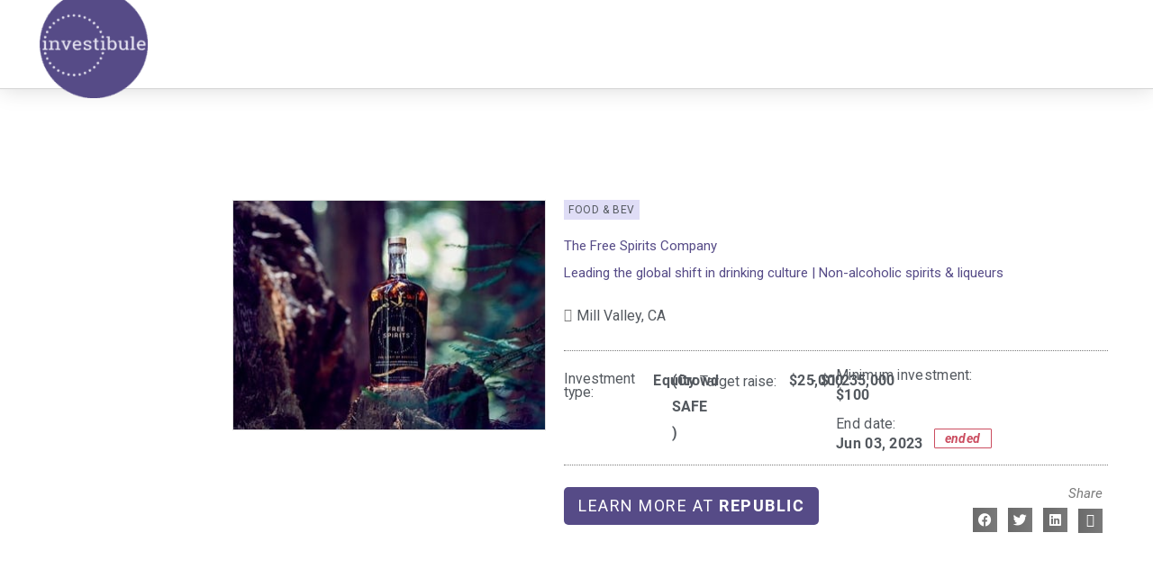

--- FILE ---
content_type: text/css
request_url: https://investibule.co/wp-content/uploads/elementor/css/post-7208.css?ver=1769743189
body_size: 1693
content:
.elementor-7208 .elementor-element.elementor-element-fea5039{--display:flex;--flex-direction:row;--container-widget-width:initial;--container-widget-height:100%;--container-widget-flex-grow:1;--container-widget-align-self:stretch;--flex-wrap-mobile:wrap;--justify-content:flex-start;--padding-top:3%;--padding-bottom:3%;--padding-left:6%;--padding-right:4%;}.elementor-7208 .elementor-element.elementor-element-fea5039:not(.elementor-motion-effects-element-type-background), .elementor-7208 .elementor-element.elementor-element-fea5039 > .elementor-motion-effects-container > .elementor-motion-effects-layer{background-color:#7A7A7A;}.elementor-widget-image .widget-image-caption{color:var( --e-global-color-text );}.elementor-7208 .elementor-element.elementor-element-fb78c1d{width:var( --container-widget-width, 22% );max-width:22%;--container-widget-width:22%;--container-widget-flex-grow:0;text-align:start;}.elementor-7208 .elementor-element.elementor-element-fb78c1d > .elementor-widget-container{padding:0px 33px 0px 0px;}.elementor-7208 .elementor-element.elementor-element-fb78c1d img{width:55px;}.elementor-7208 .elementor-element.elementor-element-fb78c1d .widget-image-caption{text-align:start;color:var( --e-global-color-astglobalcolor6 );font-size:0.8em;font-weight:400;line-height:1.2em;letter-spacing:0.11px;}.elementor-7208 .elementor-element.elementor-element-af2dbbd{width:var( --container-widget-width, 22% );max-width:22%;--container-widget-width:22%;--container-widget-flex-grow:0;text-align:start;}.elementor-7208 .elementor-element.elementor-element-af2dbbd > .elementor-widget-container{padding:0px 33px 0px 0px;}.elementor-7208 .elementor-element.elementor-element-af2dbbd img{width:55px;}.elementor-7208 .elementor-element.elementor-element-af2dbbd .widget-image-caption{text-align:start;color:var( --e-global-color-astglobalcolor6 );font-size:0.8em;font-weight:400;line-height:1.2em;letter-spacing:0.11px;}.elementor-widget-icon-list .elementor-icon-list-item:not(:last-child):after{border-color:var( --e-global-color-text );}.elementor-widget-icon-list .elementor-icon-list-icon i{color:var( --e-global-color-primary );}.elementor-widget-icon-list .elementor-icon-list-icon svg{fill:var( --e-global-color-primary );}.elementor-widget-icon-list .elementor-icon-list-text{color:var( --e-global-color-secondary );}.elementor-7208 .elementor-element.elementor-element-12be333{width:var( --container-widget-width, 18% );max-width:18%;--container-widget-width:18%;--container-widget-flex-grow:0;--e-icon-list-icon-size:6px;--icon-vertical-offset:0px;}.elementor-7208 .elementor-element.elementor-element-12be333 .elementor-icon-list-items:not(.elementor-inline-items) .elementor-icon-list-item:not(:last-child){padding-block-end:calc(3px/2);}.elementor-7208 .elementor-element.elementor-element-12be333 .elementor-icon-list-items:not(.elementor-inline-items) .elementor-icon-list-item:not(:first-child){margin-block-start:calc(3px/2);}.elementor-7208 .elementor-element.elementor-element-12be333 .elementor-icon-list-items.elementor-inline-items .elementor-icon-list-item{margin-inline:calc(3px/2);}.elementor-7208 .elementor-element.elementor-element-12be333 .elementor-icon-list-items.elementor-inline-items{margin-inline:calc(-3px/2);}.elementor-7208 .elementor-element.elementor-element-12be333 .elementor-icon-list-items.elementor-inline-items .elementor-icon-list-item:after{inset-inline-end:calc(-3px/2);}.elementor-7208 .elementor-element.elementor-element-12be333 .elementor-icon-list-icon i{transition:color 0.3s;}.elementor-7208 .elementor-element.elementor-element-12be333 .elementor-icon-list-icon svg{transition:fill 0.3s;}.elementor-7208 .elementor-element.elementor-element-12be333 .elementor-icon-list-icon{padding-inline-end:0px;}.elementor-7208 .elementor-element.elementor-element-12be333 .elementor-icon-list-item > .elementor-icon-list-text, .elementor-7208 .elementor-element.elementor-element-12be333 .elementor-icon-list-item > a{font-family:var( --e-global-typography-text-font-family ), Sans-serif;font-weight:var( --e-global-typography-text-font-weight );}.elementor-7208 .elementor-element.elementor-element-12be333 .elementor-icon-list-text{color:#F4F4F4;transition:color 0.3s;}.elementor-7208 .elementor-element.elementor-element-2c8f3c9{width:var( --container-widget-width, 13% );max-width:13%;--container-widget-width:13%;--container-widget-flex-grow:0;--e-icon-list-icon-size:6px;--icon-vertical-offset:0px;}.elementor-7208 .elementor-element.elementor-element-2c8f3c9 .elementor-icon-list-items:not(.elementor-inline-items) .elementor-icon-list-item:not(:last-child){padding-block-end:calc(4px/2);}.elementor-7208 .elementor-element.elementor-element-2c8f3c9 .elementor-icon-list-items:not(.elementor-inline-items) .elementor-icon-list-item:not(:first-child){margin-block-start:calc(4px/2);}.elementor-7208 .elementor-element.elementor-element-2c8f3c9 .elementor-icon-list-items.elementor-inline-items .elementor-icon-list-item{margin-inline:calc(4px/2);}.elementor-7208 .elementor-element.elementor-element-2c8f3c9 .elementor-icon-list-items.elementor-inline-items{margin-inline:calc(-4px/2);}.elementor-7208 .elementor-element.elementor-element-2c8f3c9 .elementor-icon-list-items.elementor-inline-items .elementor-icon-list-item:after{inset-inline-end:calc(-4px/2);}.elementor-7208 .elementor-element.elementor-element-2c8f3c9 .elementor-icon-list-icon i{transition:color 0.3s;}.elementor-7208 .elementor-element.elementor-element-2c8f3c9 .elementor-icon-list-icon svg{transition:fill 0.3s;}.elementor-7208 .elementor-element.elementor-element-2c8f3c9 .elementor-icon-list-icon{padding-inline-end:0px;}.elementor-7208 .elementor-element.elementor-element-2c8f3c9 .elementor-icon-list-item > .elementor-icon-list-text, .elementor-7208 .elementor-element.elementor-element-2c8f3c9 .elementor-icon-list-item > a{font-family:var( --e-global-typography-text-font-family ), Sans-serif;font-weight:var( --e-global-typography-text-font-weight );}.elementor-7208 .elementor-element.elementor-element-2c8f3c9 .elementor-icon-list-text{color:#F4F4F4;transition:color 0.3s;}.elementor-7208 .elementor-element.elementor-element-5dbffac{width:var( --container-widget-width, 13% );max-width:13%;--container-widget-width:13%;--container-widget-flex-grow:0;--e-icon-list-icon-size:6px;--icon-vertical-offset:0px;}.elementor-7208 .elementor-element.elementor-element-5dbffac .elementor-icon-list-items:not(.elementor-inline-items) .elementor-icon-list-item:not(:last-child){padding-block-end:calc(3px/2);}.elementor-7208 .elementor-element.elementor-element-5dbffac .elementor-icon-list-items:not(.elementor-inline-items) .elementor-icon-list-item:not(:first-child){margin-block-start:calc(3px/2);}.elementor-7208 .elementor-element.elementor-element-5dbffac .elementor-icon-list-items.elementor-inline-items .elementor-icon-list-item{margin-inline:calc(3px/2);}.elementor-7208 .elementor-element.elementor-element-5dbffac .elementor-icon-list-items.elementor-inline-items{margin-inline:calc(-3px/2);}.elementor-7208 .elementor-element.elementor-element-5dbffac .elementor-icon-list-items.elementor-inline-items .elementor-icon-list-item:after{inset-inline-end:calc(-3px/2);}.elementor-7208 .elementor-element.elementor-element-5dbffac .elementor-icon-list-icon i{transition:color 0.3s;}.elementor-7208 .elementor-element.elementor-element-5dbffac .elementor-icon-list-icon svg{transition:fill 0.3s;}.elementor-7208 .elementor-element.elementor-element-5dbffac .elementor-icon-list-icon{padding-inline-end:0px;}.elementor-7208 .elementor-element.elementor-element-5dbffac .elementor-icon-list-item > .elementor-icon-list-text, .elementor-7208 .elementor-element.elementor-element-5dbffac .elementor-icon-list-item > a{font-family:var( --e-global-typography-text-font-family ), Sans-serif;font-weight:var( --e-global-typography-text-font-weight );}.elementor-7208 .elementor-element.elementor-element-5dbffac .elementor-icon-list-text{color:#F4F4F4;transition:color 0.3s;}.elementor-7208 .elementor-element.elementor-element-a55454c{width:var( --container-widget-width, 13% );max-width:13%;--container-widget-width:13%;--container-widget-flex-grow:0;--e-icon-list-icon-size:6px;--icon-vertical-offset:0px;}.elementor-7208 .elementor-element.elementor-element-a55454c .elementor-icon-list-items:not(.elementor-inline-items) .elementor-icon-list-item:not(:last-child){padding-block-end:calc(3px/2);}.elementor-7208 .elementor-element.elementor-element-a55454c .elementor-icon-list-items:not(.elementor-inline-items) .elementor-icon-list-item:not(:first-child){margin-block-start:calc(3px/2);}.elementor-7208 .elementor-element.elementor-element-a55454c .elementor-icon-list-items.elementor-inline-items .elementor-icon-list-item{margin-inline:calc(3px/2);}.elementor-7208 .elementor-element.elementor-element-a55454c .elementor-icon-list-items.elementor-inline-items{margin-inline:calc(-3px/2);}.elementor-7208 .elementor-element.elementor-element-a55454c .elementor-icon-list-items.elementor-inline-items .elementor-icon-list-item:after{inset-inline-end:calc(-3px/2);}.elementor-7208 .elementor-element.elementor-element-a55454c .elementor-icon-list-icon i{transition:color 0.3s;}.elementor-7208 .elementor-element.elementor-element-a55454c .elementor-icon-list-icon svg{transition:fill 0.3s;}.elementor-7208 .elementor-element.elementor-element-a55454c .elementor-icon-list-icon{padding-inline-end:0px;}.elementor-7208 .elementor-element.elementor-element-a55454c .elementor-icon-list-item > .elementor-icon-list-text, .elementor-7208 .elementor-element.elementor-element-a55454c .elementor-icon-list-item > a{font-family:var( --e-global-typography-text-font-family ), Sans-serif;font-weight:var( --e-global-typography-text-font-weight );}.elementor-7208 .elementor-element.elementor-element-a55454c .elementor-icon-list-text{color:#F4F4F4;transition:color 0.3s;}.elementor-widget-form .elementor-field-group > label, .elementor-widget-form .elementor-field-subgroup label{color:var( --e-global-color-text );}.elementor-widget-form .elementor-field-type-html{color:var( --e-global-color-text );}.elementor-widget-form .elementor-field-group .elementor-field{color:var( --e-global-color-text );}.elementor-widget-form .e-form__buttons__wrapper__button-next{background-color:var( --e-global-color-accent );}.elementor-widget-form .elementor-button[type="submit"]{background-color:var( --e-global-color-accent );}.elementor-widget-form .e-form__buttons__wrapper__button-previous{background-color:var( --e-global-color-accent );}.elementor-widget-form{--e-form-steps-indicator-inactive-primary-color:var( --e-global-color-text );--e-form-steps-indicator-active-primary-color:var( --e-global-color-accent );--e-form-steps-indicator-completed-primary-color:var( --e-global-color-accent );--e-form-steps-indicator-progress-color:var( --e-global-color-accent );--e-form-steps-indicator-progress-background-color:var( --e-global-color-text );--e-form-steps-indicator-progress-meter-color:var( --e-global-color-text );}.elementor-7208 .elementor-element.elementor-element-f187329{width:var( --container-widget-width, 333px );max-width:333px;--container-widget-width:333px;--container-widget-flex-grow:0;--e-form-steps-indicators-spacing:20px;--e-form-steps-indicator-padding:30px;--e-form-steps-indicator-inactive-secondary-color:#ffffff;--e-form-steps-indicator-active-secondary-color:#ffffff;--e-form-steps-indicator-completed-secondary-color:#ffffff;--e-form-steps-divider-width:1px;--e-form-steps-divider-gap:10px;}.elementor-7208 .elementor-element.elementor-element-f187329 .elementor-field-group{padding-right:calc( 0px/2 );padding-left:calc( 0px/2 );margin-bottom:12px;}.elementor-7208 .elementor-element.elementor-element-f187329 .elementor-form-fields-wrapper{margin-left:calc( -0px/2 );margin-right:calc( -0px/2 );margin-bottom:-12px;}.elementor-7208 .elementor-element.elementor-element-f187329 .elementor-field-group.recaptcha_v3-bottomleft, .elementor-7208 .elementor-element.elementor-element-f187329 .elementor-field-group.recaptcha_v3-bottomright{margin-bottom:0;}body.rtl .elementor-7208 .elementor-element.elementor-element-f187329 .elementor-labels-inline .elementor-field-group > label{padding-left:0px;}body:not(.rtl) .elementor-7208 .elementor-element.elementor-element-f187329 .elementor-labels-inline .elementor-field-group > label{padding-right:0px;}body .elementor-7208 .elementor-element.elementor-element-f187329 .elementor-labels-above .elementor-field-group > label{padding-bottom:0px;}.elementor-7208 .elementor-element.elementor-element-f187329 .elementor-field-group > label, .elementor-7208 .elementor-element.elementor-element-f187329 .elementor-field-subgroup label{color:#ffffff;}.elementor-7208 .elementor-element.elementor-element-f187329 .elementor-field-group > label{font-size:12px;}.elementor-7208 .elementor-element.elementor-element-f187329 .elementor-field-type-html{padding-bottom:0px;}.elementor-7208 .elementor-element.elementor-element-f187329 .elementor-field-group .elementor-field{color:#ffffff;}.elementor-7208 .elementor-element.elementor-element-f187329 .elementor-field-group .elementor-field, .elementor-7208 .elementor-element.elementor-element-f187329 .elementor-field-subgroup label{font-family:var( --e-global-typography-accent-font-family ), Sans-serif;font-weight:var( --e-global-typography-accent-font-weight );}.elementor-7208 .elementor-element.elementor-element-f187329 .elementor-field-group .elementor-field:not(.elementor-select-wrapper){background-color:#D6D4F478;border-width:0px 0px 0px 0px;border-radius:0px 0px 0px 0px;}.elementor-7208 .elementor-element.elementor-element-f187329 .elementor-field-group .elementor-select-wrapper select{background-color:#D6D4F478;border-width:0px 0px 0px 0px;border-radius:0px 0px 0px 0px;}.elementor-7208 .elementor-element.elementor-element-f187329 .elementor-button{font-size:14px;font-weight:600;text-transform:uppercase;border-radius:1px 1px 1px 1px;padding:8px 8px 8px 8px;}.elementor-7208 .elementor-element.elementor-element-f187329 .e-form__buttons__wrapper__button-next{background-color:rgba(86, 75, 135, 0.6);color:#D6D4F4;}.elementor-7208 .elementor-element.elementor-element-f187329 .elementor-button[type="submit"]{background-color:rgba(86, 75, 135, 0.6);color:#D6D4F4;}.elementor-7208 .elementor-element.elementor-element-f187329 .elementor-button[type="submit"] svg *{fill:#D6D4F4;}.elementor-7208 .elementor-element.elementor-element-f187329 .e-form__buttons__wrapper__button-previous{color:#ffffff;}.elementor-7208 .elementor-element.elementor-element-f187329 .e-form__buttons__wrapper__button-next:hover{background-color:#564B87;color:#D6D4F4;}.elementor-7208 .elementor-element.elementor-element-f187329 .elementor-button[type="submit"]:hover{background-color:#564B87;color:#D6D4F4;}.elementor-7208 .elementor-element.elementor-element-f187329 .elementor-button[type="submit"]:hover svg *{fill:#D6D4F4;}.elementor-7208 .elementor-element.elementor-element-f187329 .e-form__buttons__wrapper__button-previous:hover{color:#ffffff;}.elementor-7208 .elementor-element.elementor-element-04dfaf9{--display:flex;--flex-direction:row;--container-widget-width:calc( ( 1 - var( --container-widget-flex-grow ) ) * 100% );--container-widget-height:100%;--container-widget-flex-grow:1;--container-widget-align-self:stretch;--flex-wrap-mobile:wrap;--justify-content:space-between;--align-items:center;--padding-top:01%;--padding-bottom:1%;--padding-left:6%;--padding-right:4%;}.elementor-7208 .elementor-element.elementor-element-04dfaf9:not(.elementor-motion-effects-element-type-background), .elementor-7208 .elementor-element.elementor-element-04dfaf9 > .elementor-motion-effects-container > .elementor-motion-effects-layer{background-color:#54595F;}.elementor-widget-heading .elementor-heading-title{color:var( --e-global-color-primary );}.elementor-7208 .elementor-element.elementor-element-d247586{width:auto;max-width:auto;}.elementor-7208 .elementor-element.elementor-element-d247586 .elementor-heading-title{font-size:13px;font-weight:300;color:rgba(244, 244, 244, 0.77);}.elementor-7208 .elementor-element.elementor-element-2b5cc15{--grid-template-columns:repeat(0, auto);width:auto;max-width:auto;--icon-size:16px;--grid-column-gap:0px;--grid-row-gap:0px;}.elementor-7208 .elementor-element.elementor-element-2b5cc15 .elementor-widget-container{text-align:right;}.elementor-7208 .elementor-element.elementor-element-2b5cc15 .elementor-social-icon{background-color:#54595F;--icon-padding:0.5em;}.elementor-7208 .elementor-element.elementor-element-2b5cc15 .elementor-social-icon i{color:#F4F4F4;}.elementor-7208 .elementor-element.elementor-element-2b5cc15 .elementor-social-icon svg{fill:#F4F4F4;}.elementor-theme-builder-content-area{height:400px;}.elementor-location-header:before, .elementor-location-footer:before{content:"";display:table;clear:both;}@media(max-width:1024px){.elementor-7208 .elementor-element.elementor-element-fea5039{--align-items:flex-start;--container-widget-width:calc( ( 1 - var( --container-widget-flex-grow ) ) * 100% );--flex-wrap:wrap;}.elementor-7208 .elementor-element.elementor-element-fb78c1d{--container-widget-width:55%;--container-widget-flex-grow:0;width:var( --container-widget-width, 55% );max-width:55%;}.elementor-7208 .elementor-element.elementor-element-fb78c1d.elementor-element{--order:99999 /* order end hack */;}.elementor-7208 .elementor-element.elementor-element-af2dbbd{--container-widget-width:55%;--container-widget-flex-grow:0;width:var( --container-widget-width, 55% );max-width:55%;}.elementor-7208 .elementor-element.elementor-element-af2dbbd.elementor-element{--order:99999 /* order end hack */;}.elementor-7208 .elementor-element.elementor-element-12be333{--container-widget-width:40%;--container-widget-flex-grow:0;width:var( --container-widget-width, 40% );max-width:40%;}.elementor-7208 .elementor-element.elementor-element-2c8f3c9{--container-widget-width:25%;--container-widget-flex-grow:0;width:var( --container-widget-width, 25% );max-width:25%;}.elementor-7208 .elementor-element.elementor-element-5dbffac{--container-widget-width:19%;--container-widget-flex-grow:0;width:var( --container-widget-width, 19% );max-width:19%;}.elementor-7208 .elementor-element.elementor-element-a55454c{--container-widget-width:19%;--container-widget-flex-grow:0;width:var( --container-widget-width, 19% );max-width:19%;}.elementor-7208 .elementor-element.elementor-element-f187329 > .elementor-widget-container{margin:2% 2% 2% 2%;}.elementor-7208 .elementor-element.elementor-element-f187329{--container-widget-width:40%;--container-widget-flex-grow:0;width:var( --container-widget-width, 40% );max-width:40%;}.elementor-7208 .elementor-element.elementor-element-f187329.elementor-element{--align-self:center;--order:99999 /* order end hack */;}.elementor-7208 .elementor-element.elementor-element-04dfaf9{--padding-top:0px;--padding-bottom:0px;--padding-left:20px;--padding-right:20px;}.elementor-7208 .elementor-element.elementor-element-2b5cc15 .elementor-widget-container{text-align:right;}}@media(max-width:767px){.elementor-7208 .elementor-element.elementor-element-fea5039{--padding-top:022px;--padding-bottom:40px;--padding-left:15px;--padding-right:15px;}.elementor-7208 .elementor-element.elementor-element-fb78c1d{width:100%;max-width:100%;}.elementor-7208 .elementor-element.elementor-element-fb78c1d.elementor-element{--order:-99999 /* order start hack */;}.elementor-7208 .elementor-element.elementor-element-af2dbbd{width:100%;max-width:100%;}.elementor-7208 .elementor-element.elementor-element-af2dbbd.elementor-element{--order:-99999 /* order start hack */;}.elementor-7208 .elementor-element.elementor-element-12be333{width:100%;max-width:100%;}.elementor-7208 .elementor-element.elementor-element-2c8f3c9{--container-widget-width:44%;--container-widget-flex-grow:0;width:var( --container-widget-width, 44% );max-width:44%;}.elementor-7208 .elementor-element.elementor-element-2c8f3c9.elementor-element{--order:99999 /* order end hack */;}.elementor-7208 .elementor-element.elementor-element-5dbffac{--container-widget-width:44%;--container-widget-flex-grow:0;width:var( --container-widget-width, 44% );max-width:44%;}.elementor-7208 .elementor-element.elementor-element-5dbffac.elementor-element{--order:99999 /* order end hack */;}.elementor-7208 .elementor-element.elementor-element-a55454c{--container-widget-width:44%;--container-widget-flex-grow:0;width:var( --container-widget-width, 44% );max-width:44%;}.elementor-7208 .elementor-element.elementor-element-a55454c.elementor-element{--order:99999 /* order end hack */;}.elementor-7208 .elementor-element.elementor-element-f187329{--container-widget-width:100%;--container-widget-flex-grow:0;width:var( --container-widget-width, 100% );max-width:100%;}.elementor-7208 .elementor-element.elementor-element-f187329.elementor-element{--order:-99999 /* order start hack */;}.elementor-7208 .elementor-element.elementor-element-04dfaf9{--padding-top:2%;--padding-bottom:2%;--padding-left:2%;--padding-right:2%;}.elementor-7208 .elementor-element.elementor-element-04dfaf9.e-con{--align-self:center;}.elementor-7208 .elementor-element.elementor-element-d247586{text-align:center;}.elementor-7208 .elementor-element.elementor-element-2b5cc15 .elementor-widget-container{text-align:center;}}

--- FILE ---
content_type: text/css
request_url: https://investibule.co/wp-content/uploads/elementor/css/post-5339.css?ver=1769743239
body_size: 1890
content:
.elementor-5339 .elementor-element.elementor-element-a363fca{--display:flex;--flex-direction:row;--container-widget-width:initial;--container-widget-height:100%;--container-widget-flex-grow:1;--container-widget-align-self:stretch;--flex-wrap-mobile:wrap;--gap:0px 0px;--row-gap:0px;--column-gap:0px;--flex-wrap:wrap;--margin-top:100px;--margin-bottom:66px;--margin-left:0px;--margin-right:0px;}.elementor-5339 .elementor-element.elementor-element-8216f4b{--display:flex;--flex-direction:column;--container-widget-width:100%;--container-widget-height:initial;--container-widget-flex-grow:0;--container-widget-align-self:initial;--flex-wrap-mobile:wrap;}.elementor-widget-theme-post-featured-image .widget-image-caption{color:var( --e-global-color-text );}.elementor-5339 .elementor-element.elementor-element-71038ce > .elementor-widget-container{margin:3px 0px 0px 0px;}.elementor-5339 .elementor-element.elementor-element-71038ce{text-align:end;}.elementor-5339 .elementor-element.elementor-element-71038ce img{border-style:solid;border-width:1px 1px 1px 1px;border-color:#DDDDDD;}.elementor-5339 .elementor-element.elementor-element-d26333b .jet-listing-dynamic-field .jet-engine-gallery-grid{--columns:3;margin:calc( -11px/2 );}.elementor-5339 .elementor-element.elementor-element-d26333b .jet-listing-dynamic-field .jet-listing-dynamic-field__inline-wrap{width:auto;}.elementor-5339 .elementor-element.elementor-element-d26333b .jet-listing-dynamic-field .jet-listing-dynamic-field__content{width:auto;}.elementor-5339 .elementor-element.elementor-element-d26333b .jet-listing-dynamic-field{justify-content:flex-start;}.elementor-5339 .elementor-element.elementor-element-d26333b .jet-listing-dynamic-field__content{text-align:left;}.elementor-5339 .elementor-element.elementor-element-d26333b .jet-listing-dynamic-field .jet-engine-gallery-grid__item{padding:calc( 11px/2 );}.elementor-5339 .elementor-element.elementor-element-d26333b .jet-listing-dynamic-field .jet-engine-gallery-item-wrap:before{color:#61ce70;}.elementor-5339 .elementor-element.elementor-element-d26333b .jet-listing-dynamic-field .jet-engine-lightbox-icon{color:#61ce70;}.elementor-5339 .elementor-element.elementor-element-b799293{--display:flex;--flex-direction:column;--container-widget-width:calc( ( 1 - var( --container-widget-flex-grow ) ) * 100% );--container-widget-height:initial;--container-widget-flex-grow:0;--container-widget-align-self:initial;--flex-wrap-mobile:wrap;--align-items:flex-start;--gap:0px 0px;--row-gap:0px;--column-gap:0px;--flex-wrap:wrap;}.elementor-5339 .elementor-element.elementor-element-6f263bf{--display:flex;--flex-direction:row;--container-widget-width:initial;--container-widget-height:100%;--container-widget-flex-grow:1;--container-widget-align-self:stretch;--flex-wrap-mobile:wrap;--gap:0px 0px;--row-gap:0px;--column-gap:0px;--margin-top:0px;--margin-bottom:0px;--margin-left:0px;--margin-right:0px;--padding-top:0px;--padding-bottom:0px;--padding-left:0px;--padding-right:0px;}.elementor-5339 .elementor-element.elementor-element-c2d9a9e .jet-listing-dynamic-terms__link{background-color:rgba(214, 212, 244, 0.78);font-size:12px;font-weight:400;text-transform:uppercase;letter-spacing:0.6px;color:#54595F;padding:0px 5px 0px 5px;margin:0px 7px 0px 0px;}.elementor-5339 .elementor-element.elementor-element-c2d9a9e .jet-listing-dynamic-terms__link:hover{background-color:#7A7A7A;color:#FFFFFF;}.elementor-5339 .elementor-element.elementor-element-c2d9a9e{width:auto;max-width:auto;}.elementor-5339 .elementor-element.elementor-element-c2d9a9e > .elementor-widget-container{margin:0px 0px 4px 0px;}.elementor-5339 .elementor-element.elementor-element-c2d9a9e.elementor-element{--align-self:flex-start;--order:-99999 /* order start hack */;--flex-grow:0;--flex-shrink:0;}.elementor-5339 .elementor-element.elementor-element-c2d9a9e .jet-listing-dynamic-terms{text-align:left;}.elementor-5339 .elementor-element.elementor-element-fdf2cd4 .jet-listing-dynamic-terms__link{background-color:rgba(245, 200, 133, 0.63);font-size:12px;font-weight:400;text-transform:uppercase;letter-spacing:0.6px;color:#54595F;padding:0px 5px 0px 5px;margin:0px 7px 0px 0px;}.elementor-5339 .elementor-element.elementor-element-fdf2cd4 .jet-listing-dynamic-terms__link:hover{background-color:#7A7A7A;color:#FFFFFF;}.elementor-5339 .elementor-element.elementor-element-fdf2cd4{width:auto;max-width:auto;}.elementor-5339 .elementor-element.elementor-element-fdf2cd4 > .elementor-widget-container{margin:0px 0px 4px 0px;}.elementor-5339 .elementor-element.elementor-element-fdf2cd4.elementor-element{--align-self:flex-start;}.elementor-5339 .elementor-element.elementor-element-fdf2cd4 .jet-listing-dynamic-terms{text-align:left;}.elementor-widget-theme-post-title .elementor-heading-title{color:var( --e-global-color-primary );}.elementor-5339 .elementor-element.elementor-element-b320d3c > .elementor-widget-container{margin:16px 0px 8px 0px;}.elementor-5339 .elementor-element.elementor-element-b320d3c .elementor-heading-title{color:#564B87;}.elementor-widget-heading .elementor-heading-title{color:var( --e-global-color-primary );}.elementor-5339 .elementor-element.elementor-element-eff0ecc > .elementor-widget-container{margin:5px 0px 8px 0px;}.elementor-5339 .elementor-element.elementor-element-eff0ecc .elementor-heading-title{line-height:1.2em;}.elementor-5339 .elementor-element.elementor-element-a04a9d1{--display:flex;--flex-direction:row;--container-widget-width:initial;--container-widget-height:100%;--container-widget-flex-grow:1;--container-widget-align-self:stretch;--flex-wrap-mobile:wrap;--gap:0px 0px;--row-gap:0px;--column-gap:0px;--margin-top:8px;--margin-bottom:8px;--margin-left:0px;--margin-right:0px;--padding-top:0px;--padding-bottom:0px;--padding-left:0px;--padding-right:0px;}.elementor-5339 .elementor-element.elementor-element-0cc612a{--display:flex;--flex-direction:row;--container-widget-width:initial;--container-widget-height:100%;--container-widget-flex-grow:1;--container-widget-align-self:stretch;--flex-wrap-mobile:wrap;--gap:0px 0px;--row-gap:0px;--column-gap:0px;--margin-top:0px;--margin-bottom:0px;--margin-left:0px;--margin-right:0px;--padding-top:0px;--padding-bottom:0px;--padding-left:0px;--padding-right:0px;}.elementor-5339 .elementor-element.elementor-element-0cc612a.e-con{--align-self:flex-start;}.elementor-5339 .elementor-element.elementor-element-775a09b{width:auto;max-width:auto;}.elementor-5339 .elementor-element.elementor-element-775a09b > .elementor-widget-container{margin:8px 0px 8px 0px;}.elementor-5339 .elementor-element.elementor-element-775a09b.elementor-element{--align-self:center;}.elementor-5339 .elementor-element.elementor-element-775a09b .jet-listing-dynamic-field__content{color:#54595f;font-size:16px;font-weight:400;text-align:left;}.elementor-5339 .elementor-element.elementor-element-775a09b .jet-listing-dynamic-field .jet-listing-dynamic-field__inline-wrap{width:auto;}.elementor-5339 .elementor-element.elementor-element-775a09b .jet-listing-dynamic-field .jet-listing-dynamic-field__content{width:auto;}.elementor-5339 .elementor-element.elementor-element-775a09b .jet-listing-dynamic-field{justify-content:flex-start;}.elementor-5339 .elementor-element.elementor-element-775a09b .jet-listing-dynamic-field__icon{color:#7a7a7a;}.elementor-5339 .elementor-element.elementor-element-775a09b .jet-listing-dynamic-field__icon :is(svg, path){fill:#7a7a7a;}body:not(.rtl) .elementor-5339 .elementor-element.elementor-element-775a09b .jet-listing-dynamic-field__icon{margin-right:5px;}body.rtl .elementor-5339 .elementor-element.elementor-element-775a09b .jet-listing-dynamic-field__icon{margin-left:5px;}.elementor-5339 .elementor-element.elementor-element-97f709d{width:auto;max-width:auto;}.elementor-5339 .elementor-element.elementor-element-97f709d > .elementor-widget-container{margin:8px 0px 8px 0px;}.elementor-5339 .elementor-element.elementor-element-97f709d.elementor-element{--align-self:center;}.elementor-5339 .elementor-element.elementor-element-97f709d .jet-listing-dynamic-field__content{color:#54595f;font-size:16px;font-weight:400;text-align:left;}.elementor-5339 .elementor-element.elementor-element-97f709d .jet-listing-dynamic-field .jet-listing-dynamic-field__inline-wrap{width:auto;}.elementor-5339 .elementor-element.elementor-element-97f709d .jet-listing-dynamic-field .jet-listing-dynamic-field__content{width:auto;}.elementor-5339 .elementor-element.elementor-element-97f709d .jet-listing-dynamic-field{justify-content:flex-start;}.elementor-5339 .elementor-element.elementor-element-97f709d .jet-listing-dynamic-field__icon{color:#7a7a7a;}.elementor-5339 .elementor-element.elementor-element-97f709d .jet-listing-dynamic-field__icon :is(svg, path){fill:#7a7a7a;}body:not(.rtl) .elementor-5339 .elementor-element.elementor-element-97f709d .jet-listing-dynamic-field__icon{margin-right:5px;}body.rtl .elementor-5339 .elementor-element.elementor-element-97f709d .jet-listing-dynamic-field__icon{margin-left:5px;}.elementor-5339 .elementor-element.elementor-element-5ce6697{--display:flex;--flex-direction:row;--container-widget-width:calc( ( 1 - var( --container-widget-flex-grow ) ) * 100% );--container-widget-height:100%;--container-widget-flex-grow:1;--container-widget-align-self:stretch;--flex-wrap-mobile:wrap;--justify-content:flex-end;--align-items:flex-end;--gap:0px 0px;--row-gap:0px;--column-gap:0px;--margin-top:0px;--margin-bottom:0px;--margin-left:0px;--margin-right:0px;--padding-top:0px;--padding-bottom:0px;--padding-left:0px;--padding-right:0px;}.elementor-5339 .elementor-element.elementor-element-74f957a .jet-listing-dynamic-image{justify-content:flex-end;}.elementor-5339 .elementor-element.elementor-element-74f957a .jet-listing-dynamic-image__figure{align-items:flex-end;}.elementor-5339 .elementor-element.elementor-element-74f957a .jet-listing-dynamic-image a{display:flex;justify-content:flex-end;}.elementor-5339 .elementor-element.elementor-element-74f957a .jet-listing-dynamic-image__caption{text-align:left;}.elementor-5339 .elementor-element.elementor-element-0dfb482{--display:flex;--flex-direction:row;--container-widget-width:calc( ( 1 - var( --container-widget-flex-grow ) ) * 100% );--container-widget-height:100%;--container-widget-flex-grow:1;--container-widget-align-self:stretch;--flex-wrap-mobile:wrap;--align-items:flex-start;--gap:0px 0px;--row-gap:0px;--column-gap:0px;border-style:dotted;--border-style:dotted;border-width:1px 0px 1px 0px;--border-top-width:1px;--border-right-width:0px;--border-bottom-width:1px;--border-left-width:0px;border-color:var( --e-global-color-5a215c96 );--border-color:var( --e-global-color-5a215c96 );--margin-top:8px;--margin-bottom:8px;--margin-left:0px;--margin-right:0px;--padding-top:12px;--padding-bottom:12px;--padding-left:0px;--padding-right:0px;}.elementor-5339 .elementor-element.elementor-element-d0a0e52{--display:flex;--flex-direction:row;--container-widget-width:calc( ( 1 - var( --container-widget-flex-grow ) ) * 100% );--container-widget-height:100%;--container-widget-flex-grow:1;--container-widget-align-self:stretch;--flex-wrap-mobile:wrap;--align-items:flex-start;--gap:0px 0px;--row-gap:0px;--column-gap:0px;--flex-wrap:wrap;--margin-top:0px;--margin-bottom:0px;--margin-left:0px;--margin-right:0px;--padding-top:0px;--padding-bottom:0px;--padding-left:0px;--padding-right:0px;}.elementor-5339 .elementor-element.elementor-element-d0a0e52.e-con{--align-self:center;}.elementor-5339 .elementor-element.elementor-element-07d7eaa{width:100%;max-width:100%;}.elementor-5339 .elementor-element.elementor-element-07d7eaa > .elementor-widget-container{margin:5px 0px 0px 0px;}.elementor-5339 .elementor-element.elementor-element-07d7eaa .elementor-heading-title{font-size:1.05em;color:#54595F;}.elementor-5339 .elementor-element.elementor-element-41275b5{width:auto;max-width:auto;}.elementor-5339 .elementor-element.elementor-element-41275b5 > .elementor-widget-container{margin:0px 0px 3px 0px;}.elementor-5339 .elementor-element.elementor-element-41275b5 .jet-listing-dynamic-terms{text-align:left;}.elementor-5339 .elementor-element.elementor-element-41275b5 .jet-listing-dynamic-terms__link{font-size:1.05em;font-weight:600;letter-spacing:0.5px;color:#54595F;}.elementor-5339 .elementor-element.elementor-element-41275b5 .jet-listing-dynamic-terms__prefix{font-size:16px;}.elementor-5339 .elementor-element.elementor-element-10cfeed{width:auto;max-width:auto;}.elementor-5339 .elementor-element.elementor-element-10cfeed > .elementor-widget-container{margin:0px 0px 3px 05px;}.elementor-5339 .elementor-element.elementor-element-10cfeed .jet-listing-dynamic-field__content{color:#54595F;font-size:1.05em;font-weight:600;text-align:left;}.elementor-5339 .elementor-element.elementor-element-10cfeed .jet-listing-dynamic-field .jet-listing-dynamic-field__inline-wrap{width:auto;}.elementor-5339 .elementor-element.elementor-element-10cfeed .jet-listing-dynamic-field .jet-listing-dynamic-field__content{width:auto;}.elementor-5339 .elementor-element.elementor-element-10cfeed .jet-listing-dynamic-field{justify-content:flex-start;}.elementor-5339 .elementor-element.elementor-element-11a05a7{width:100%;max-width:100%;}.elementor-5339 .elementor-element.elementor-element-11a05a7 > .elementor-widget-container{margin:08px 0px 0px 0px;}.elementor-5339 .elementor-element.elementor-element-11a05a7 .elementor-heading-title{font-size:1.05em;color:#54595F;}.elementor-5339 .elementor-element.elementor-element-f10a380{width:auto;max-width:auto;}.elementor-5339 .elementor-element.elementor-element-f10a380 .jet-listing-dynamic-field__content{color:#54595F;font-size:1.05em;font-weight:600;letter-spacing:0.3px;text-align:left;}.elementor-5339 .elementor-element.elementor-element-f10a380 .jet-listing-dynamic-field .jet-listing-dynamic-field__inline-wrap{width:auto;}.elementor-5339 .elementor-element.elementor-element-f10a380 .jet-listing-dynamic-field .jet-listing-dynamic-field__content{width:auto;}.elementor-5339 .elementor-element.elementor-element-f10a380 .jet-listing-dynamic-field{justify-content:flex-start;}.elementor-5339 .elementor-element.elementor-element-1200ea1{width:auto;max-width:auto;}.elementor-5339 .elementor-element.elementor-element-1200ea1 .jet-listing-dynamic-field__content{color:#54595F;font-size:1.05em;font-weight:600;letter-spacing:0.3px;text-align:left;}.elementor-5339 .elementor-element.elementor-element-1200ea1 .jet-listing-dynamic-field .jet-listing-dynamic-field__inline-wrap{width:auto;}.elementor-5339 .elementor-element.elementor-element-1200ea1 .jet-listing-dynamic-field .jet-listing-dynamic-field__content{width:auto;}.elementor-5339 .elementor-element.elementor-element-1200ea1 .jet-listing-dynamic-field{justify-content:flex-start;}.elementor-5339 .elementor-element.elementor-element-f60ab24{--display:flex;--flex-direction:column;--container-widget-width:100%;--container-widget-height:initial;--container-widget-flex-grow:0;--container-widget-align-self:initial;--flex-wrap-mobile:wrap;--gap:0px 0px;--row-gap:0px;--column-gap:0px;--margin-top:0px;--margin-bottom:0px;--margin-left:0px;--margin-right:0px;--padding-top:0px;--padding-bottom:0px;--padding-left:0px;--padding-right:0px;}.elementor-5339 .elementor-element.elementor-element-596a27b > .elementor-widget-container{margin:4px 0px 10px 0px;}.elementor-5339 .elementor-element.elementor-element-596a27b .jet-listing-dynamic-field__content{color:#54595F;font-size:1.05em;font-weight:400;line-height:1.4em;letter-spacing:0.3px;text-align:left;}.elementor-5339 .elementor-element.elementor-element-596a27b .jet-listing-dynamic-field .jet-listing-dynamic-field__inline-wrap{width:auto;}.elementor-5339 .elementor-element.elementor-element-596a27b .jet-listing-dynamic-field .jet-listing-dynamic-field__content{width:auto;}.elementor-5339 .elementor-element.elementor-element-596a27b .jet-listing-dynamic-field{justify-content:flex-start;}.elementor-5339 .elementor-element.elementor-element-1492adc{--display:flex;--flex-direction:row;--container-widget-width:calc( ( 1 - var( --container-widget-flex-grow ) ) * 100% );--container-widget-height:100%;--container-widget-flex-grow:1;--container-widget-align-self:stretch;--flex-wrap-mobile:wrap;--align-items:center;--gap:0px 0px;--row-gap:0px;--column-gap:0px;--margin-top:0px;--margin-bottom:0px;--margin-left:0px;--margin-right:0px;--padding-top:0px;--padding-bottom:0px;--padding-left:0px;--padding-right:0px;}.elementor-5339 .elementor-element.elementor-element-1492adc.e-con{--align-self:center;}.elementor-5339 .elementor-element.elementor-element-9a63b7e{width:auto;max-width:auto;}.elementor-5339 .elementor-element.elementor-element-9a63b7e > .elementor-widget-container{margin:0px 12px 0px 0px;}.elementor-5339 .elementor-element.elementor-element-9a63b7e.elementor-element{--align-self:center;}.elementor-5339 .elementor-element.elementor-element-9a63b7e .jet-listing-dynamic-field__content{color:#54595F;font-size:1.05em;font-weight:400;line-height:1.4em;letter-spacing:0.3px;text-align:left;}.elementor-5339 .elementor-element.elementor-element-9a63b7e .jet-listing-dynamic-field .jet-listing-dynamic-field__inline-wrap{width:auto;}.elementor-5339 .elementor-element.elementor-element-9a63b7e .jet-listing-dynamic-field .jet-listing-dynamic-field__content{width:auto;}.elementor-5339 .elementor-element.elementor-element-9a63b7e .jet-listing-dynamic-field{justify-content:flex-start;}.elementor-5339 .elementor-element.elementor-element-286b35b{width:auto;max-width:auto;align-self:flex-start;z-index:2;text-align:end;}.elementor-5339 .elementor-element.elementor-element-286b35b:hover .elementor-widget-container{background-color:rgba(214,7,0,0.67);}.elementor-5339 .elementor-element.elementor-element-286b35b > .elementor-widget-container{margin:16px 05px 0px 0px;padding:3px 11px 03px 11px;border-style:solid;border-width:1px 1px 1px 1px;border-color:#CB4D60;border-radius:1px 1px 1px 1px;}.elementor-5339 .elementor-element.elementor-element-286b35b.elementor-element{--align-self:center;}.elementor-5339 .elementor-element.elementor-element-286b35b .elementor-heading-title{font-size:14px;font-weight:600;font-style:italic;letter-spacing:0.4px;color:#CB4D60;}.elementor-5339 .elementor-element.elementor-element-54a77ee{width:auto;max-width:auto;align-self:flex-start;z-index:2;text-align:end;}.elementor-5339 .elementor-element.elementor-element-54a77ee > .elementor-widget-container{background-color:#CB4D60;margin:16px 0px 0px 0px;padding:3px 11px 03px 11px;border-style:solid;border-width:1px 1px 1px 1px;border-color:#CB4D60;border-radius:1px 1px 1px 1px;}.elementor-5339 .elementor-element.elementor-element-54a77ee:hover .elementor-widget-container{background-color:rgba(214,7,0,0.67);}.elementor-5339 .elementor-element.elementor-element-54a77ee.elementor-element{--align-self:center;}.elementor-5339 .elementor-element.elementor-element-54a77ee .elementor-heading-title{font-size:14px;font-style:italic;letter-spacing:0.4px;color:#ffffff;}.elementor-5339 .elementor-element.elementor-element-6d9220d{--display:flex;--flex-direction:row;--container-widget-width:calc( ( 1 - var( --container-widget-flex-grow ) ) * 100% );--container-widget-height:100%;--container-widget-flex-grow:1;--container-widget-align-self:stretch;--flex-wrap-mobile:wrap;--justify-content:space-between;--align-items:center;--gap:0px 0px;--row-gap:0px;--column-gap:0px;--margin-top:16px;--margin-bottom:8px;--margin-left:0px;--margin-right:0px;--padding-top:0px;--padding-bottom:0px;--padding-left:0px;--padding-right:0px;}.elementor-widget-button .elementor-button{background-color:var( --e-global-color-accent );}.elementor-5339 .elementor-element.elementor-element-64cba55 .elementor-button{background-color:#564B87;font-weight:300;text-transform:uppercase;letter-spacing:1.5px;padding:12px 16px 12px 16px;}.elementor-5339 .elementor-element.elementor-element-64cba55 .elementor-button:hover, .elementor-5339 .elementor-element.elementor-element-64cba55 .elementor-button:focus{background-color:rgba(86,75,135,0.81);color:var( --e-global-color-43eb8673 );}.elementor-5339 .elementor-element.elementor-element-64cba55{width:var( --container-widget-width, 66% );max-width:66%;--container-widget-width:66%;--container-widget-flex-grow:0;}.elementor-5339 .elementor-element.elementor-element-64cba55 .elementor-button:hover svg, .elementor-5339 .elementor-element.elementor-element-64cba55 .elementor-button:focus svg{fill:var( --e-global-color-43eb8673 );}.elementor-5339 .elementor-element.elementor-element-5a14f41{--display:flex;--flex-direction:column;--container-widget-width:calc( ( 1 - var( --container-widget-flex-grow ) ) * 100% );--container-widget-height:initial;--container-widget-flex-grow:0;--container-widget-align-self:initial;--flex-wrap-mobile:wrap;--align-items:flex-end;--gap:0px 0px;--row-gap:0px;--column-gap:0px;--margin-top:0px;--margin-bottom:0px;--margin-left:0px;--margin-right:0px;--padding-top:0px;--padding-bottom:0px;--padding-left:0px;--padding-right:0px;}.elementor-5339 .elementor-element.elementor-element-d49df29{width:100%;max-width:100%;text-align:end;}.elementor-5339 .elementor-element.elementor-element-d49df29 > .elementor-widget-container{margin:0px 0px 08px 0px;}.elementor-5339 .elementor-element.elementor-element-d49df29 .elementor-heading-title{font-style:italic;color:#7a7a7a;}.elementor-5339 .elementor-element.elementor-element-8347099{--alignment:right;--grid-side-margin:8px;--grid-column-gap:8px;--grid-row-gap:8px;--grid-bottom-margin:8px;--e-share-buttons-primary-color:#7a7a7a;}.elementor-5339 .elementor-element.elementor-element-8347099 .elementor-share-btn{font-size:calc(0.6px * 10);}.elementor-5339 .elementor-element.elementor-element-8347099 .elementor-share-btn__icon{--e-share-buttons-icon-size:2.5em;}.elementor-5339 .elementor-element.elementor-element-8347099 .elementor-share-btn:hover{--e-share-buttons-primary-color:#564b87;}.elementor-5339 .elementor-element.elementor-element-fdb645f{--display:flex;--flex-direction:column;--container-widget-width:100%;--container-widget-height:initial;--container-widget-flex-grow:0;--container-widget-align-self:initial;--flex-wrap-mobile:wrap;--margin-top:2rem;--margin-bottom:2rem;--margin-left:8rem;--margin-right:8rem;}.elementor-5339 .elementor-element.elementor-element-7670557 > .elementor-widget-container{margin:0px 0px 0px 0px;padding:11px 0px 0px 0px;}.elementor-5339 .elementor-element.elementor-element-7670557 .jet-listing-dynamic-field .jet-listing-dynamic-field__inline-wrap{width:auto;}.elementor-5339 .elementor-element.elementor-element-7670557 .jet-listing-dynamic-field .jet-listing-dynamic-field__content{width:auto;}.elementor-5339 .elementor-element.elementor-element-7670557 .jet-listing-dynamic-field{justify-content:flex-start;}.elementor-5339 .elementor-element.elementor-element-7670557 .jet-listing-dynamic-field__content{text-align:left;}.elementor-5339 .elementor-element.elementor-element-7670557 .jet-listing-dynamic-field.display-multiline{padding:22px 0px 8px 0px;}.elementor-5339 .elementor-element.elementor-element-7670557 .jet-listing-dynamic-field.display-inline .jet-listing-dynamic-field__inline-wrap{padding:22px 0px 8px 0px;}.elementor-5339 .elementor-element.elementor-element-6bd7bac > .elementor-widget-container{padding:0px 0px 0px 0px;}.elementor-5339 .elementor-element.elementor-element-6bd7bac .jet-listing-dynamic-field__content{color:#54595F;font-size:16px;font-weight:500;text-align:left;}.elementor-5339 .elementor-element.elementor-element-6bd7bac .jet-listing-dynamic-field .jet-listing-dynamic-field__inline-wrap{width:auto;}.elementor-5339 .elementor-element.elementor-element-6bd7bac .jet-listing-dynamic-field .jet-listing-dynamic-field__content{width:auto;}.elementor-5339 .elementor-element.elementor-element-6bd7bac .jet-listing-dynamic-field{justify-content:flex-start;}.elementor-5339 .elementor-element.elementor-element-6bd7bac .jet-listing-dynamic-field.display-multiline{padding:22px 0px 8px 0px;}.elementor-5339 .elementor-element.elementor-element-6bd7bac .jet-listing-dynamic-field.display-inline .jet-listing-dynamic-field__inline-wrap{padding:22px 0px 8px 0px;}.elementor-5339 .elementor-element.elementor-element-f909b12 .jet-listing-dynamic-field .jet-listing-dynamic-field__inline-wrap{width:auto;}.elementor-5339 .elementor-element.elementor-element-f909b12 .jet-listing-dynamic-field .jet-listing-dynamic-field__content{width:auto;}.elementor-5339 .elementor-element.elementor-element-f909b12 .jet-listing-dynamic-field{justify-content:flex-start;}.elementor-5339 .elementor-element.elementor-element-f909b12 .jet-listing-dynamic-field__content{text-align:left;}.elementor-5339 .elementor-element.elementor-element-de8ee51 .jet-listing-dynamic-field .jet-listing-dynamic-field__inline-wrap{width:auto;}.elementor-5339 .elementor-element.elementor-element-de8ee51 .jet-listing-dynamic-field .jet-listing-dynamic-field__content{width:auto;}.elementor-5339 .elementor-element.elementor-element-de8ee51 .jet-listing-dynamic-field{justify-content:flex-start;}.elementor-5339 .elementor-element.elementor-element-de8ee51 .jet-listing-dynamic-field__content{text-align:left;}@media(max-width:1024px){ .elementor-5339 .elementor-element.elementor-element-8347099{--grid-side-margin:5px;--grid-column-gap:5px;--grid-row-gap:8px;--grid-bottom-margin:8px;}.elementor-5339 .elementor-element.elementor-element-8347099{--grid-side-margin:5px;--grid-column-gap:5px;--grid-row-gap:5px;}.elementor-5339 .elementor-element.elementor-element-8347099 .elementor-share-btn{font-size:calc(0.55px * 10);}}@media(min-width:768px){.elementor-5339 .elementor-element.elementor-element-8216f4b{--width:48%;}.elementor-5339 .elementor-element.elementor-element-b799293{--width:52%;}.elementor-5339 .elementor-element.elementor-element-0cc612a{--width:60%;}.elementor-5339 .elementor-element.elementor-element-5ce6697{--width:40%;}.elementor-5339 .elementor-element.elementor-element-d0a0e52{--width:50%;}.elementor-5339 .elementor-element.elementor-element-f60ab24{--width:50%;}.elementor-5339 .elementor-element.elementor-element-5a14f41{--width:33%;}.elementor-5339 .elementor-element.elementor-element-fdb645f{--width:100%;}}@media(max-width:767px){.elementor-5339 .elementor-element.elementor-element-71038ce > .elementor-widget-container{padding:0px 0px 0px 0px;} .elementor-5339 .elementor-element.elementor-element-8347099{--grid-side-margin:5px;--grid-column-gap:5px;--grid-row-gap:8px;--grid-bottom-margin:8px;}}